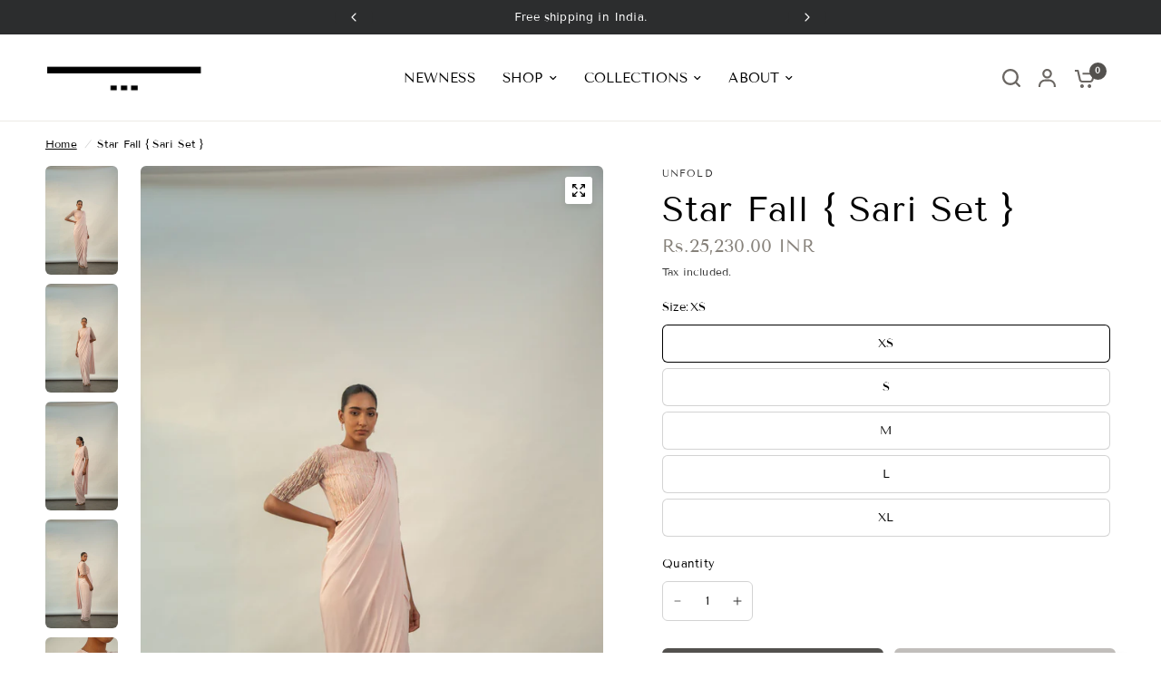

--- FILE ---
content_type: text/javascript
request_url: https://cdn.shopify.com/s/files/1/0033/3538/9233/files/19may2020_free.js?v=1589797624&shop=shop-bhaavya.myshopify.com
body_size: 18367
content:
window.wwhatsappJs=window.wwhatsappJs||{},wwhatsappJs.WhatsApp=function(){var d={id:"whatsapp",shop:null,settings:{},block:{},emojis:{frequently:[["thumbs_up","&#128077;"],["-1","&#128078;"],["sob","&#128557;"],["confused","&#128533;"],["neutral_face","&#128528;"],["blush","&#128522;"],["heart_eyes","&#128525;"]],people:[["smile","&#128516;"],["smiley","&#128515;"],["grinning","&#128512;"],["blush","&#128522;"],["wink","&#128521;"],["heart_eyes","&#128525;"],["kissing_heart","&#128536;"],["kissing_closed_eyes","&#128538;"],["kissing","&#128535;"],["kissing_smiling_eyes","&#128537;"],["stuck_out_tongue_winking_eye","&#128540;"],["stuck_out_tongue_closed_eyes","&#128541;"],["stuck_out_tongue","&#128539;"],["flushed","&#128563;"],["grin","&#128513;"],["pensive","&#128532;"],["relieved","&#128524;"],["unamused","&#128530;"],["disappointed","&#128542;"],["persevere","&#128547;"],["cry","&#128546;"],["joy","&#128514;"],["sob","&#128557;"],["sleepy","&#128554;"],["disappointed_relieved","&#128549;"],["cold_sweat","&#128560;"],["sweat_smile","&#128517;"],["sweat","&#128531;"],["weary","&#128553;"],["tired_face","&#128555;"],["fearful","&#128552;"],["scream","&#128561;"],["angry","&#128544;"],["rage","&#128545;"],["triumph","&#128548;"],["confounded","&#128534;"],["laughing","&#128518;"],["yum","&#128523;"],["mask","&#128567;"],["face_with_sunglasses","&#128526;"],["sleeping","&#128564;"],["dizzy_face","&#128565;"],["astonished","&#128562;"],["worried","&#128543;"],["frowning","&#128550;"],["anguished","&#128551;"],["imp","&#128127;"],["open_mouth","&#128558;"],["grimacing","&#128556;"],["neutral_face","&#128528;"],["confused","&#128533;"],["hushed","&#128559;"],["smirk","&#128527;"],["expressionless","&#128529;"],["slightly_frowning_face","&#128577;"],["face_with_rolling_eyes","&#128580;"],["thinking_face","&#129300;"],["zipper-mouth_face","&#129296;"],["face_with_thermometer","&#129298;"],["face_with_head-bandage","&#129301;"],["slightly_smiling_face","&#128578;"],["upside-down_face","&#128579;"],["money-mouth_face","&#129297;"],["hugging_face","&#129303;"],["nerd_face","&#129299;"],["man_with_gua_pi_mao","&#128114;"],["man_with_turban","&#128115;"],["cop","&#128110;"],["construction_worker","&#128119;"],["guardsman","&#128130;"],["detective","&#128373;"],["baby","&#128118;"],["boy","&#128102;"],["girl","&#128103;"],["man","&#128104;"],["woman","&#128105;"],["older_man","&#128116;"],["older_woman","&#128117;"],["person_with_blond_hair","&#128113;"],["angel","&#128124;"],["princess","&#128120;"],["smiley_cat","&#128570;"],["smile_cat","&#128568;"],["heart_eyes_cat","&#128571;"],["kissing_cat","&#128573;"],["smirk_cat","&#128572;"],["scream_cat","&#128576;"],["crying_cat_face","&#128575;"],["joy_cat","&#128569;"],["pouting_cat","&#128574;"],["japanese_ogre","&#128121;"],["japanese_goblin","&#128122;"],["see_no_evil","&#128584;"],["hear_no_evil","&#128585;"],["speak_no_evil","&#128586;"],["skull","&#128128;"],["alien","&#128125;"],["hankey","&#128169;"],["fire","&#128293;"],["sparkles","&#10024;"],["star2","&#127775;"],["dizzy","&#128171;"],["boom","&#128165;"],["anger","&#128162;"],["sweat_drops","&#128166;"],["droplet","&#128167;"],["zzz","&#128164;"],["dash","&#128168;"],["ear","&#128066;"],["eyes","&#128064;"],["nose","&#128067;"],["tongue","&#128069;"],["lips","&#128068;"],["thumbs_up","&#128077;"],["-1","&#128078;"],["ok_hand","&#128076;"],["facepunch","&#128074;"],["fist","&#9994;"],["wave","&#128075;"],["hand","&#9995;"],["open_hands","&#128080;"],["point_up_2","&#128070;"],["point_down","&#128071;"],["point_right","&#128073;"],["point_left","&#128072;"],["sign_of_the_horns","&#129304;"],["raised_hand_with_fingers_splayed","&#128400;"],["vulcan_salute","&#128406;"],["middle_finger","&#128405;"],["raised_hands","&#128588;"],["pray","&#128591;"],["clap","&#128079;"],["muscle","&#128170;"],["walking","&#128694;"],["runner","&#127939;"],["person_lifting_weights","&#127947;"],["person_golfing","&#127948;"],["dancer","&#128131;"],["couple","&#128107;"],["family","&#128106;"],["couplekiss","&#128143;"],["couple_with_heart","&#128145;"],["dancers","&#128111;"],["ok_woman","&#128582;"],["no_good","&#128581;"],["information_desk_person","&#128129;"],["raising_hand","&#128587;"],["massage","&#128134;"],["haircut","&#128135;"],["nail_care","&#128133;"],["bride_with_veil","&#128112;"],["person_with_pouting_face","&#128590;"],["person_frowning","&#128589;"],["bow","&#128583;"],["tophat","&#127913;"],["crown","&#128081;"],["womans_hat","&#128082;"],["athletic_shoe","&#128095;"],["mans_shoe","&#128094;"],["sandal","&#128097;"],["high_heel","&#128096;"],["boot","&#128098;"],["shirt","&#128085;"],["necktie","&#128084;"],["womans_clothes","&#128090;"],["dress","&#128087;"],["running_shirt_with_sash","&#127933;"],["jeans","&#128086;"],["kimono","&#128088;"],["bikini","&#128089;"],["briefcase","&#128188;"],["handbag","&#128092;"],["pouch","&#128093;"],["purse","&#128091;"],["eyeglasses","&#128083;"],["ribbon","&#127872;"],["closed_umbrella","&#127746;"],["lipstick","&#128132;"],["yellow_heart","&#128155;"],["blue_heart","&#128153;"],["purple_heart","&#128156;"],["green_heart","&#128154;"],["broken_heart","&#128148;"],["heartpulse","&#128151;"],["heartbeat","&#128147;"],["two_hearts","&#128149;"],["sparkling_heart","&#128150;"],["revolving_hearts","&#128158;"],["cupid","&#128152;"],["love_letter","&#128140;"],["kiss","&#128139;"],["ring","&#128141;"],["gem","&#128142;"],["bust_in_silhouette","&#128100;"],["speech_balloon","&#128172;"],["footprints","&#128099;"],["robot_face","&#129302;"],["eye","&#128065;"],["speaking_head","&#128483;"],["sunglasses","&#128374;"]],nature:[["dog","&#128054;"],["wolf","&#128058;"],["cat","&#128049;"],["mouse","&#128045;"],["hamster","&#128057;"],["rabbit","&#128048;"],["frog","&#128056;"],["tiger","&#128047;"],["koala","&#128040;"],["bear","&#128059;"],["pig","&#128055;"],["pig_nose","&#128061;"],["cow","&#128046;"],["boar","&#128023;"],["monkey_face","&#128053;"],["monkey","&#128018;"],["horse","&#128052;"],["sheep","&#128017;"],["elephant","&#128024;"],["panda_face","&#128060;"],["penguin","&#128039;"],["bird","&#128038;"],["baby_chick","&#128036;"],["hatched_chick","&#128037;"],["hatching_chick","&#128035;"],["chicken","&#128020;"],["snake","&#128013;"],["turtle","&#128034;"],["bug","&#128027;"],["bee","&#128029;"],["ant","&#128028;"],["beetle","&#128030;"],["snail","&#128012;"],["lion_face","&#129409;"],["unicorn_face","&#129412;"],["spider","&#128375;"],["spider_web","&#128376;"],["scorpion","&#129410;"],["crab","&#129408;"],["turkey","&#129411;"],["dove","&#128330;"],["chipmunk","&#128063;"],["octopus","&#128025;"],["shell","&#128026;"],["tropical_fish","&#128032;"],["fish","&#128031;"],["dolphin","&#128044;"],["whale","&#128051;"],["racehorse","&#128014;"],["dragon_face","&#128050;"],["blowfish","&#128033;"],["camel","&#128043;"],["poodle","&#128041;"],["feet","&#128062;"],["bouquet","&#128144;"],["cherry_blossom","&#127800;"],["tulip","&#127799;"],["four_leaf_clover","&#127808;"],["rose","&#127801;"],["sunflower","&#127803;"],["hibiscus","&#127802;"],["maple_leaf","&#127809;"],["leaves","&#127811;"],["fallen_leaf","&#127810;"],["herb","&#127807;"],["ear_of_rice","&#127806;"],["mushroom","&#127812;"],["cactus","&#127797;"],["palm_tree","&#127796;"],["chestnut","&#127792;"],["seedling","&#127793;"],["blossom","&#127804;"],["new_moon","&#127761;"],["first_quarter_moon","&#127763;"],["moon","&#127764;"],["full_moon","&#127765;"],["first_quarter_moon_with_face","&#127771;"],["crescent_moon","&#127769;"],["earth_asia","&#127759;"],["volcano","&#127755;"],["milky_way","&#127756;"],["stars","&#127776;"],["partly_sunny","&#9925;"],["snowman","&#9924;"],["cyclone","&#127744;"],["foggy","&#127745;"],["rainbow","&#127752;"],["ocean","&#127754;"],["sun_behind_small_cloud","&#127780;"],["sun_behind_large_cloud","&#127781;"],["sun_behind_rain_cloud","&#127782;"],["cloud_with_rain","&#127783;"],["cloud_with_lightning","&#127785;"],["cloud_with_snow","&#127784;"],["wind_face","&#127788;"],["tornado","&#127786;"],["fog","&#127787;"]],objects:[["bamboo","&#127885;"],["gift_heart","&#128157;"],["dolls","&#127886;"],["school_satchel","&#127890;"],["mortar_board","&#127891;"],["flags","&#127887;"],["fireworks","&#127878;"],["sparkler","&#127879;"],["wind_chime","&#127888;"],["rice_scene","&#127889;"],["jack_o_lantern","&#127875;"],["ghost","&#128123;"],["santa","&#127877;"],["christmas_tree","&#127876;"],["gift","&#127873;"],["tanabata_tree","&#127883;"],["tada","&#127881;"],["confetti_ball","&#127882;"],["balloon","&#127880;"],["crossed_flags","&#127884;"],["crystal_ball","&#128302;"],["movie_camera","&#127909;"],["camera","&#128247;"],["video_camera","&#128249;"],["vhs","&#128252;"],["cd","&#128191;"],["dvd","&#128192;"],["minidisc","&#128189;"],["floppy_disk","&#128190;"],["computer","&#128187;"],["iphone","&#128241;"],["telephone_receiver","&#128222;"],["pager","&#128223;"],["fax","&#128224;"],["satellite_antenna","&#128225;"],["tv","&#128250;"],["radio","&#128251;"],["loud_sound","&#128266;"],["bell","&#128276;"],["loudspeaker","&#128226;"],["mega","&#128227;"],["hourglass_flowing_sand","&#9203;"],["hourglass","&#8987;"],["alarm_clock","&#9200;"],["watch","&#8986;"],["unlock","&#128275;"],["lock","&#128274;"],["lock_with_ink_pen","&#128271;"],["closed_lock_with_key","&#128272;"],["key","&#128273;"],["mag_right","&#128270;"],["bulb","&#128161;"],["flashlight","&#128294;"],["electric_plug","&#128268;"],["battery","&#128267;"],["mag","&#128269;"],["bath","&#128704;"],["toilet","&#128701;"],["wrench","&#128295;"],["nut_and_bolt","&#128297;"],["hammer","&#128296;"],["door","&#128682;"],["smoking","&#128684;"],["bomb","&#128163;"],["gun","&#128299;"],["hocho","&#128298;"],["pill","&#128138;"],["syringe","&#128137;"],["moneybag","&#128176;"],["yen","&#128180;"],["dollar","&#128181;"],["credit_card","&#128179;"],["money_with_wings","&#128184;"],["calling","&#128242;"],["e-mail","&#128231;"],["inbox_tray","&#128229;"],["outbox_tray","&#128228;"],["envelope_with_arrow","&#128233;"],["incoming_envelope","&#128232;"],["mailbox","&#128235;"],["mailbox_closed","&#128234;"],["postbox","&#128238;"],["package","&#128230;"],["memo","&#128221;"],["page_facing_up","&#128196;"],["page_with_curl","&#128195;"],["bookmark_tabs","&#128209;"],["bar_chart","&#128202;"],["chart_with_upwards_trend","&#128200;"],["chart_with_downwards_trend","&#128201;"],["scroll","&#128220;"],["clipboard","&#128203;"],["date","&#128197;"],["calendar","&#128198;"],["card_index","&#128199;"],["file_folder","&#128193;"],["open_file_folder","&#128194;"],["pushpin","&#128204;"],["paperclip","&#128206;"],["straight_ruler","&#128207;"],["triangular_ruler","&#128208;"],["closed_book","&#128213;"],["green_book","&#128215;"],["blue_book","&#128216;"],["orange_book","&#128217;"],["notebook","&#128211;"],["notebook_with_decorative_cover","&#128212;"],["ledger","&#128210;"],["books","&#128218;"],["book","&#128214;"],["bookmark","&#128278;"],["name_badge","&#128219;"],["newspaper","&#128240;"],["art","&#127912;"],["clapper","&#127916;"],["microphone","&#127908;"],["headphones","&#127911;"],["musical_score","&#127932;"],["musical_note","&#127925;"],["notes","&#127926;"],["musical_keyboard","&#127929;"],["violin","&#127931;"],["trumpet","&#127930;"],["saxophone","&#127927;"],["guitar","&#127928;"],["space_invader","&#128126;"],["video_game","&#127918;"],["black_joker","&#127183;"],["flower_playing_cards","&#127924;"],["mahjong","&#126980;"],["game_die","&#127922;"],["dart","&#127919;"],["football","&#127944;"],["basketball","&#127936;"],["soccer","&#9917;"],["baseball","&#9918;"],["tennis","&#127934;"],["8ball","&#127921;"],["bowling","&#127923;"],["golf","&#9971;"],["checkered_flag","&#127937;"],["trophy","&#127942;"],["ski","&#127935;"],["snowboarder","&#127938;"],["swimmer","&#127946;"],["surfer","&#127940;"],["fishing_pole_and_fish","&#127907;"],["tea","&#127861;"],["sake","&#127862;"],["beer","&#127866;"],["beers","&#127867;"],["cocktail","&#127864;"],["tropical_drink","&#127865;"],["wine_glass","&#127863;"],["fork_and_knife","&#127860;"],["pizza","&#127829;"],["hamburger","&#127828;"],["fries","&#127839;"],["poultry_leg","&#127831;"],["meat_on_bone","&#127830;"],["spaghetti","&#127837;"],["curry","&#127835;"],["fried_shrimp","&#127844;"],["bento","&#127857;"],["sushi","&#127843;"],["fish_cake","&#127845;"],["rice_ball","&#127833;"],["rice_cracker","&#127832;"],["rice","&#127834;"],["ramen","&#127836;"],["stew","&#127858;"],["oden","&#127842;"],["dango","&#127841;"],["egg","&#127859;"],["bread","&#127838;"],["doughnut","&#127849;"],["custard","&#127854;"],["icecream","&#127846;"],["ice_cream","&#127848;"],["shaved_ice","&#127847;"],["birthday","&#127874;"],["cake","&#127856;"],["cookie","&#127850;"],["chocolate_bar","&#127851;"],["candy","&#127852;"],["lollipop","&#127853;"],["honey_pot","&#127855;"],["apple","&#127822;"],["green_apple","&#127823;"],["tangerine","&#127818;"],["cherries","&#127826;"],["grapes","&#127815;"],["watermelon","&#127817;"],["strawberry","&#127827;"],["peach","&#127825;"],["melon","&#127816;"],["banana","&#127820;"],["pineapple","&#127821;"],["sweet_potato","&#127840;"],["eggplant","&#127814;"],["tomato","&#127813;"],["corn","&#127805;"],["hot_pepper","&#127798;"],["cheese_wedge","&#129472;"],["hot_dog","&#127789;"],["taco","&#127790;"],["burrito","&#127791;"],["popcorn","&#127871;"],["bottle_with_popping_cork","&#127870;"],["fork_and_knife_with_plate","&#127869;"],["volleyball","&#127952;"],["ping_pong","&#127955;"],["badminton","&#127992;"],["ice_hockey","&#127954;"],["field_hockey","&#127953;"],["cricket_game","&#127951;"],["bow_and_arrow","&#127993;"],["sports_medal","&#127941;"],["military_medal","&#127894;"],["rosette","&#127989;"],["reminder_ribbon","&#127895;"],["admission_tickets","&#127903;"],["desktop_computer","&#128421;"],["printer","&#128424;"],["computer_mouse","&#128433;"],["trackball","&#128434;"],["joystick","&#128377;"],["clamp","&#128476;"],["camera_with_flash","&#128248;"],["film_projector","&#128253;"],["film_frames","&#127902;"],["studio_microphone","&#127897;"],["level_slider","&#127898;"],["control_knobs","&#127899;"],["candle","&#128367;"],["wastebasket","&#128465;"],["oil_drum","&#128738;"],["hammer_and_wrench","&#128736;"],["dagger","&#128481;"],["shield","&#128737;"],["amphora","&#127994;"],["prayer_beads","&#128255;"],["hole","&#128371;"],["thermometer","&#127777;"],["bellhop_bell","&#128718;"],["old_key","&#128477;"],["couch_and_lamp","&#128715;"],["bed","&#128719;"],["person_in_bed","&#128716;"],["framed_picture","&#128444;"],["shopping_bags","&#128717;"],["label","&#127991;"],["spiral_notepad","&#128466;"],["spiral_calendar","&#128467;"],["card_file_box","&#128451;"],["ballot_box_with_ballot","&#128499;"],["file_cabinet","&#128452;"],["card_index_dividers","&#128450;"],["rolled-up_newspaper","&#128478;"],["linked_paperclips","&#128391;"],["pen","&#128394;"],["fountain_pen","&#128395;"],["paintbrush","&#128396;"],["crayon","&#128397;"]],places:[["house","&#127968;"],["house_with_garden","&#127969;"],["school","&#127979;"],["office","&#127970;"],["post_office","&#127971;"],["hospital","&#127973;"],["bank","&#127974;"],["convenience_store","&#127978;"],["love_hotel","&#127977;"],["hotel","&#127976;"],["wedding","&#128146;"],["church","&#9962;"],["department_store","&#127980;"],["city_sunrise","&#127751;"],["city_sunset","&#127750;"],["japanese_castle","&#127983;"],["european_castle","&#127984;"],["tent","&#9978;"],["factory","&#127981;"],["tokyo_tower","&#128508;"],["japan","&#128510;"],["mount_fuji","&#128507;"],["sunrise_over_mountains","&#127748;"],["sunrise","&#127749;"],["night_with_stars","&#127747;"],["statue_of_liberty","&#128509;"],["bridge_at_night","&#127753;"],["carousel_horse","&#127904;"],["ferris_wheel","&#127905;"],["fountain","&#9970;"],["roller_coaster","&#127906;"],["ship","&#128674;"],["boat","&#9973;"],["speedboat","&#128676;"],["rocket","&#128640;"],["seat","&#128186;"],["station","&#128649;"],["bullettrain_side","&#128644;"],["bullettrain_front","&#128645;"],["metro","&#128647;"],["railway_car","&#128643;"],["bus","&#128652;"],["blue_car","&#128665;"],["car","&#128663;"],["taxi","&#128661;"],["truck","&#128666;"],["rotating_light","&#128680;"],["police_car","&#128659;"],["fire_engine","&#128658;"],["ambulance","&#128657;"],["bike","&#128690;"],["barber","&#128136;"],["busstop","&#128655;"],["ticket","&#127915;"],["traffic_light","&#128677;"],["construction","&#128679;"],["beginner","&#128304;"],["fuelpump","&#9981;"],["izakaya_lantern","&#127982;"],["slot_machine","&#127920;"],["moyai","&#128511;"],["circus_tent","&#127914;"],["performing_arts","&#127917;"],["round_pushpin","&#128205;"],["triangular_flag_on_post","&#128681;"],["racing_car","&#127950;"],["motorcycle","&#127949;"],["small_airplane","&#128745;"],["airplane_departure","&#128747;"],["airplane_arrival","&#128748;"],["satellite","&#128752;"],["motor_boat","&#128741;"],["passenger_ship","&#128755;"],["world_map","&#128506;"],["stadium","&#127967;"],["beach_with_umbrella","&#127958;"],["desert_island","&#127965;"],["snow-capped_mountain","&#127956;"],["desert","&#127964;"],["camping","&#127957;"],["railway_track","&#128740;"],["motorway","&#128739;"],["building_construction","&#127959;"],["houses","&#127960;"],["derelict_house","&#127962;"],["classical_building","&#127963;"],["mosque","&#128332;"],["synagogue","&#128333;"],["kaaba","&#128331;"],["national_park","&#127966;"],["cityscape","&#127961;"]],symbols:[["keycap_ten","&#128287;"],["1234","&#128290;"],["symbols","&#128291;"],["capital_abcd","&#128288;"],["abcd","&#128289;"],["abc","&#128292;"],["arrow_up_small","&#128316;"],["arrow_down_small","&#128317;"],["rewind","&#9194;"],["fast_forward","&#9193;"],["arrow_double_up","&#9195;"],["arrow_double_down","&#9196;"],["pause_button","&#9208;"],["stop_button","&#9209;"],["record_button","&#9210;"],["ok","&#127383;"],["new","&#127381;"],["up","&#127385;"],["cool","&#127378;"],["free","&#127379;"],["ng","&#127382;"],["signal_strength","&#128246;"],["cinema","&#127910;"],["koko","&#127489;"],["u6307","&#127535;"],["u7a7a","&#127539;"],["u6e80","&#127541;"],["u5408","&#127540;"],["u7981","&#127538;"],["ideograph_advantage","&#127568;"],["u5272","&#127545;"],["u55b6","&#127546;"],["u6709","&#127542;"],["u7121","&#127514;"],["restroom","&#128699;"],["mens","&#128697;"],["womens","&#128698;"],["baby_symbol","&#128700;"],["wc","&#128702;"],["no_smoking","&#128685;"],["u7533","&#127544;"],["accept","&#127569;"],["cl","&#127377;"],["sos","&#127384;"],["id","&#127380;"],["no_entry_sign","&#128683;"],["underage","&#128286;"],["no_entry","&#9940;"],["negative_squared_cross_mark","&#10062;"],["white_check_mark","&#9989;"],["heart_decoration","&#128159;"],["vs","&#127386;"],["vibration_mode","&#128243;"],["mobile_phone_off","&#128244;"],["ab","&#127374;"],["diamond_shape_with_a_dot_inside","&#128160;"],["ophiuchus","&#9934;"],["six_pointed_star","&#128303;"],["atm","&#127975;"],["chart","&#128185;"],["heavy_dollar_sign","&#128178;"],["currency_exchange","&#128177;"],["x","&#10060;"],["exclamation","&#10071;"],["question","&#10067;"],["grey_exclamation","&#10069;"],["grey_question","&#10068;"],["o","&#11093;"],["top","&#128285;"],["end","&#128282;"],["back","&#128281;"],["on","&#128283;"],["soon","&#128284;"],["arrows_clockwise","&#128259;"],["clock12","&#128347;"],["clock1","&#128336;"],["clock2","&#128337;"],["clock3","&#128338;"],["clock4","&#128339;"],["clock5","&#128340;"],["clock6","&#128341;"],["clock7","&#128342;"],["clock8","&#128343;"],["clock9","&#128344;"],["clock10","&#128345;"],["clock11","&#128346;"],["heavy_plus_sign","&#10133;"],["heavy_minus_sign","&#10134;"],["heavy_division_sign","&#10135;"],["white_flower","&#128174;"],["100","&#128175;"],["radio_button","&#128280;"],["link","&#128279;"],["curly_loop","&#10160;"],["trident","&#128305;"],["small_red_triangle","&#128314;"],["black_square_button","&#128306;"],["white_square_button","&#128307;"],["red_circle","&#128308;"],["large_blue_circle","&#128309;"],["small_red_triangle_down","&#128315;"],["white_large_square","&#11036;"],["black_large_square","&#11035;"],["large_orange_diamond","&#128310;"],["large_blue_diamond","&#128311;"],["small_orange_diamond","&#128312;"],["small_blue_diamond","&#128313;"],["om","&#128329;"],["menorah","&#128334;"],["place_of_worship","&#128720;"],["left_speech_bubble","&#128488;"],["right_anger_bubble","&#128495;"],["white_flag","&#127987;"],["black_flag","&#127988;"]]},patterns:{0:["#047c8d","#2ff289","#ffffff","#020610"],1:["#401dba","#825bf0","#ffffff","#401dba"],2:["#ff4e6f","#fb9168","#ffffff","#ff4e6f"],3:["#ace0f9","#fff1eb","#2f5680","#82b2c9"],4:["#29323c","#485563","#ffffff","#29323c"],5:["#4facfe","#00f2fe","#ffffff","#4facfe"],6:["#7c3ab7","#ff9aad","#ffffff","#7c3ab7"],7:["#a18cd1","#fbc2eb","#42265a","#9d4eec"],8:["#ff9a9e","#fad0c4","#843437","#ff74b7"],9:["#ff5858","#f09819","#ffffff","#ff5858"],10:["#fa709a","#febb40","#ffffff","#fa709a"],11:["#fda085","#f6d365","#784438","#ff9a4a"],12:["#daa475","#ffe0b9","#6b4b29","#daa475"],13:["#8a716d","#e8b794","#ffffff","#8a716d"],14:["#abecd6","#fbed96","#387861","#b1c71d"],15:["#3aa560","#b7e66c","#ffffff","#3aa560"],16:["#00c9ff","#92fe9d","#173e2b","#00c9ff"],17:["#13547a","#80d0c7","#ffffff","#13547a"],18:["#dfe9f3","#ffffff","#38425d","#9fbedd"],19:["#e9defa","#fbfcdb","#7d59a3","#e9defa"],20:["#accbee","#e7f0fd","#485195","#999bb4"],21:["#93a5cf","#e4efe9","#344973","#93a5cf"],22:["#09203f","#537895","#ffffff","#09203f"],23:["#000000","#434343","#ffffff","#000000"],24:["#0a0e88","#00b1ce","#ffffff","#020610"],25:["#19025c","#6e28bf","#ffffff","#020610"],26:["#31003e","#c3286e","#ffffff","#020610"],27:["#98033a","#f74f28","#ffffff","#020610"],28:["#2a27da","#00ccff","#ffffff","#004dff"],29:["#1ebea5","#01E677","#ffffff","#020610"]},cssUrl:"https://cdn.shopify.com/s/files/1/0033/3538/9233/files/pwhatsapp4.scss_a12b19d2-931a-48cf-b9c5-76a5bae7f049.css?v=1589656033"};function u(){return/Android|webOS|iPhone|iPad|iPod|BlackBerry|IEMobile|Opera Mini/i.test(navigator.userAgent)}function t(e2,a2){(e2=String(e2).replace(/[^0-9a-f]/gi,"")).length<6&&(e2=e2[0]+e2[0]+e2[1]+e2[1]+e2[2]+e2[2]),a2=a2||0;var t2,n2,r2="#";for(n2=0;n2<3;n2++)t2=parseInt(e2.substr(2*n2,2),16),r2+=("00"+(t2=Math.round(Math.min(Math.max(0,t2+t2*a2),255)).toString(16))).substr(t2.length);return r2}function r(e2,a2){var t2=new XMLHttpRequest;t2.open("GET",e2),t2.responseType="text",t2.setRequestHeader("X-Requested-With","XMLHttpRequest"),a2&&(t2.onload=function(){t2.readyState==4&&t2.status==200?a2(null,t2.responseText):a2(t2.status,t2.responseText)}),t2.send()}function e(){return new Promise(function(n2,e2){r("/search?q="+d.id+"&view=pwhatsapp&cache=false",function(e3,a2){var t2=!1;e3==null&&(a2=function(e4){e4=e4.replace(/<!-[\S\s]*?-->/gm,"");try{return JSON.parse(e4)}catch(e5){return!1}}(a2))&&(d.shop=a2.metafields.shop,d.settings=a2.metafields.settings,d.settings.charge==0&&(d.settings.block_order=d.settings.block_order.slice(0,1)),t2=!0),n2(t2)})})}function _(){return d.settings.charge==0?'<div class="rawa-branding"><svg viewBox="0 0 512 512"><linearGradient id="branding-gradient" gradientTransform="rotate(25)"><stop offset="0%"></stop><stop offset="100%"></stop></linearGradient><path fill="url(#branding-gradient)" d="M376.5,51c-61.654,0-101.78,30.666-120.5,49.342C237.28,81.666,197.154,51,135.5,51C56.541,51,0,115.444,0,192.667    c0,45.362,20.417,92.318,59.043,135.791c42.54,47.877,106.673,91.998,190.619,131.137c4.016,1.873,8.659,1.874,12.677,0    c83.946-39.139,148.079-83.26,190.619-131.137C491.583,284.984,512,238.029,512,192.667C512,115.483,455.491,51,376.5,51z     M298.873,270.121l-15.892,55.62c-2.275,7.962-10.575,12.579-18.544,10.302c-7.965-2.276-12.578-10.578-10.302-18.544L264.563,281    H227.55c-9.967,0-17.155-9.557-14.423-19.121l15.892-55.62c2.276-7.965,10.577-12.577,18.544-10.302    c7.965,2.276,12.578,10.578,10.302,18.544L247.437,251h37.013C294.417,251,301.605,260.557,298.873,270.121z"></path></svg><span>by <a href="https://apps.shopify.com/partners/ai-first" target="_blank">Pushdaddy</a></span></div>':""}function o(){setTimeout(function(){$("#rawa-button").click()},d.settings.style.customized.auto_start);var e2='<%= widget_share_label %><div class="rawa-button"><%= widget_whatsapp_icon %></div>';return e2=e2.replace(/<%= widget_share_label %>/g,d.settings.share.texts.button.length?'<div class="rawa-share-label"><span>'+d.settings.share.texts.button+"</span></div>":"").replace(/<%= widget_whatsapp_icon %>/g,'<svg class="svg-whatsapp" viewBox="0 0 448 512"><path d="M380.9 97.1C339 55.1 283.2 32 223.9 32c-122.4 0-222 99.6-222 222 0 39.1 10.2 77.3 29.6 111L0 480l117.7-30.9c32.4 17.7 68.9 27 106.1 27h.1c122.3 0 224.1-99.6 224.1-222 0-59.3-25.2-115-67.1-157zm-157 341.6c-33.2 0-65.7-8.9-94-25.7l-6.7-4-69.8 18.3L72 359.2l-4.4-7c-18.5-29.4-28.2-63.3-28.2-98.2 0-101.7 82.8-184.5 184.6-184.5 49.3 0 95.6 19.2 130.4 54.1 34.8 34.9 56.2 81.2 56.1 130.5 0 101.8-84.9 184.6-186.6 184.6zm101.2-138.2c-5.5-2.8-32.8-16.2-37.9-18-5.1-1.9-8.8-2.8-12.5 2.8-3.7 5.6-14.3 18-17.6 21.8-3.2 3.7-6.5 4.2-12 1.4-32.6-16.3-54-29.1-75.5-66-5.7-9.8 5.7-9.1 16.3-30.3 1.8-3.7.9-6.9-.5-9.7-1.4-2.8-12.5-30.1-17.1-41.2-4.5-10.8-9.1-9.3-12.5-9.5-3.2-.2-6.9-.2-10.6-.2-3.7 0-9.7 1.4-14.8 6.9-5.1 5.6-19.4 19-19.4 46.3 0 27.3 19.9 53.7 22.6 57.4 2.8 3.7 39.1 59.7 94.8 83.8 35.2 15.2 49 16.5 66.6 13.9 10.7-1.6 32.8-13.4 37.4-26.4 4.6-13 4.6-24.1 3.2-26.4-1.3-2.5-5-3.9-10.5-6.6z"></path></svg>')}function g(){if(d.settings.style.customized.icon_width<=70){var final_heighttt=d.settings.style.customized.icon_width,svg_imgggg_width_height=d.settings.style.customized.icon_width*.6,svg_imgggg_marginn=d.settings.style.customized.icon_width*.3,leeftt_marginnn="50";if(d.settings.desktop.position!="left")var lable_marginnn=d.settings.style.customized.icon_width/4,left_right_secondary="left",left_right_secondary_first="right",lable_rightt_marginnn_secon="left: 100%;",left_right_secondary_first2="left";else var lable_marginnn=d.settings.style.customized.icon_width/4,left_right_secondary="right",left_right_secondary_first="left",lable_rightt_marginnn_secon="right: 100%;",left_right_secondary_first2="right";var lable_rightt_marginnn=";",lable_paddinggg1=d.settings.style.customized.icon_width/6,lable_paddinggg2=d.settings.style.customized.icon_width/4,lable_bgroundcolor=";",lable_bgroundcolor2="background-color: "+d.settings.style.customized.secondary_button_bgcolor+";color: "+d.settings.style.customized.secondary_button_tcolor+";box-shadow:none;"}else if(d.settings.style.customized.icon_width<=130){if(d.settings.style.customized.compact_normal=="0")var final_heighttt=d.settings.style.customized.icon_width/3;else if(d.settings.style.customized.compact_normal=="1")var final_heighttt=d.settings.style.customized.icon_width/3-5;else if(d.settings.style.customized.compact_normal=="2")var final_heighttt=d.settings.style.customized.icon_width/3-10;else var final_heighttt=d.settings.style.customized.icon_width/3;var svg_imgggg_width_height=d.settings.style.customized.icon_width*.2,svg_imgggg_marginn=d.settings.style.customized.icon_width*.1,leeftt_marginnn=d.settings.style.customized.icon_position;if(d.settings.desktop.position!="left")var lable_rightt_marginnn="right: unset;",left_right_secondary="left",left_right_secondary_first="right",lable_rightt_marginnn_secon="left: unset;",left_right_secondary_first2="left";else var lable_rightt_marginnn="left: unset;",left_right_secondary="right",left_right_secondary_first="left",lable_rightt_marginnn_secon="left: unset;",left_right_secondary_first2="right";var lable_paddinggg1="4",lable_paddinggg2="4",lable_bgroundcolor="background-color: transparent;color: "+d.settings.style.customized.color+";box-shadow:none;",lable_bgroundcolor2="background-color: "+d.settings.style.customized.secondary_button_bgcolor+";color: "+d.settings.style.customized.secondary_button_tcolor+";box-shadow:none;",lable_marginnn=d.settings.style.customized.icon_width*.3-5}else{if(d.settings.style.customized.compact_normal=="0")var final_heighttt=45;else if(d.settings.style.customized.compact_normal=="1")var final_heighttt=35;else if(d.settings.style.customized.compact_normal=="2")var final_heighttt=30;else var final_heighttt=d.settings.style.customized.icon_width/3;var svg_imgggg_width_height="26",svg_imgggg_marginn="13",leeftt_marginnn=d.settings.style.customized.icon_position;if(d.settings.desktop.position!="left")var lable_rightt_marginnn="right: unset;",left_right_secondary="left",lable_rightt_marginnn_secon="left: unset;",left_right_secondary_first="right",left_right_secondary_first2="left";else var lable_rightt_marginnn="left: unset;",left_right_secondary="right",lable_rightt_marginnn_secon="left: unset;",left_right_secondary_first="left",left_right_secondary_first2="right";var lable_paddinggg1="4",lable_paddinggg2="4",lable_bgroundcolor="background-color: transparent;color: "+d.settings.style.customized.color+";box-shadow:none;",lable_bgroundcolor2="background-color: "+d.settings.style.customized.secondary_button_bgcolor+";color: "+d.settings.style.customized.secondary_button_tcolor+";box-shadow:none;",lable_marginnn="34"}if(d.settings.style.customized.secondary_text.length=="0")var display_yn333="display:none;";else var display_yn333="display:inline;";if(d.settings.style.customized.secondary_button=="0")var secondary_btnn="";else{if(d.settings.style.customized.secondary_button=="1")var svgpathh='<path d="M256.55 8C116.52 8 8 110.34 8 248.57c0 72.3 29.71 134.78 78.07 177.94 8.35 7.51 6.63 11.86 8.05 58.23A19.92 19.92 0 0 0 122 502.31c52.91-23.3 53.59-25.14 62.56-22.7C337.85 521.8 504 423.7 504 248.57 504 110.34 396.59 8 256.55 8zm149.24 185.13l-73 115.57a37.37 37.37 0 0 1-53.91 9.93l-58.08-43.47a15 15 0 0 0-18 0l-78.37 59.44c-10.46 7.93-24.16-4.6-17.11-15.67l73-115.57a37.36 37.36 0 0 1 53.91-9.93l58.06 43.46a15 15 0 0 0 18 0l78.41-59.38c10.44-7.98 24.14 4.54 17.09 15.62z"></path>';else if(d.settings.style.customized.secondary_button=="2")var svgpathh='<linearGradient id="SVGID_1_" gradientUnits="userSpaceOnUse" x1="-46.0041" y1="634.1208" x2="-32.9334" y2="647.1917" gradientTransform="matrix(32 0 0 -32 1519 20757)"><stop  offset="0" style="stop-color:#FFC107"/><stop  offset="0.507" style="stop-color:#F44336"/><stop  offset="0.99" style="stop-color:#9C27B0"/></linearGradient><path style="fill:url(#SVGID_1_);" d="M352,0H160C71.648,0,0,71.648,0,160v192c0,88.352,71.648,160,160,160h192 c88.352,0,160-71.648,160-160V160C512,71.648,440.352,0,352,0z M464,352c0,61.76-50.24,112-112,112H160c-61.76,0-112-50.24-112-112 V160C48,98.24,98.24,48,160,48h192c61.76,0,112,50.24,112,112V352z"/><linearGradient id="SVGID_2_" gradientUnits="userSpaceOnUse" x1="-42.2971" y1="637.8279" x2="-36.6404" y2="643.4846" gradientTransform="matrix(32 0 0 -32 1519 20757)"><stop  offset="0" style="stop-color:#FFC107"/><stop  offset="0.507" style="stop-color:#F44336"/><stop  offset="0.99" style="stop-color:#9C27B0"/></linearGradient><path style="fill:url(#SVGID_2_);" d="M256,128c-70.688,0-128,57.312-128,128s57.312,128,128,128s128-57.312,128-128	S326.688,128,256,128z M256,336c-44.096,0-80-35.904-80-80c0-44.128,35.904-80,80-80s80,35.872,80,80 C336,300.096,300.096,336,256,336z"/><linearGradient id="SVGID_3_" gradientUnits="userSpaceOnUse" x1="-35.5456" y1="644.5793" x2="-34.7919" y2="645.3331" gradientTransform="matrix(32 0 0 -32 1519 20757)"><stop  offset="0" style="stop-color:#FFC107"/><stop  offset="0.507" style="stop-color:#F44336"/><stop  offset="0.99" style="stop-color:#9C27B0"/></linearGradient><circle style="fill:url(#SVGID_3_);" cx="393.6" cy="118.4" r="17.056"/><g></g><g></g><g></g><g></g><g></g><g></g><g></g><g></g><g></g><g></g><g></g><g></g><g></g><g></g><g></g>';else if(d.settings.style.customized.secondary_button=="3")var svgpathh='<g><g><path d="M192,32C86.112,32,0,103.776,0,192c0,46.624,23.808,89.888,65.824,120.608l-16.128,32.256	c-3.008,5.984-1.952,13.248,2.656,18.112C55.424,366.24,59.68,368,64,368c2.112,0,4.256-0.416,6.304-1.28l56.576-24.224	c26.528,8.032,54.816,10.464,83.2,8.832c8.832-0.448,15.616-8,15.136-16.832c-0.48-8.864-8.864-16.096-16.832-15.104 c-26.496,1.344-52.8-0.992-77.248-9.152c-3.712-1.216-7.744-1.024-11.36,0.48l-21.92,9.408l2.88-5.792	c3.68-7.36,1.152-16.352-5.856-20.704C54.912,268.672,32,231.648,32,192c0-70.592,71.776-128,160-128s160,57.408,160,128 c0,4.8-0.224,9.312-1.024,13.824c-1.568,8.704,4.256,17.024,12.928,18.56c8.832,1.632,16.992-4.224,18.56-12.928 C383.584,205.088,384,198.72,384,192C384,103.776,297.888,32,192,32z"/></g></g><g><g><path d="M457.76,415.712C491.968,391.52,512,356.64,512,320c0-70.592-71.776-128-160-128s-160,57.408-160,128		c0,78.176,87.04,141.28,188.928,125.792l76.768,32.928c2.016,0.832,4.192,1.28,6.304,1.28c4.32,0,8.576-1.76,11.648-5.056 c4.64-4.864,5.696-12.096,2.688-18.112L457.76,415.712z M429.056,396.096c-7.36,4.224-10.144,13.44-6.368,21.024l7.456,14.976			l-40.896-17.568c-1.984-0.832-4.16-1.28-6.304-1.28c-0.928,0-1.824,0.064-2.72,0.224C370.4,415.2,361.152,416,352,416 c-70.592,0-128-43.072-128-96c0-52.928,57.408-96,128-96s128,43.072,128,96C480,349.824,461.44,377.568,429.056,396.096z"/></g></g><g><g><path d="M128.64,128h-0.32c-8.832,0-15.84,7.168-15.84,16c0,8.832,7.328,16,16.16,16c8.832,0,16-7.168,16-16 C144.64,135.168,137.472,128,128.64,128z"/></g></g><g><g><path d="M256.64,128h-0.32c-8.832,0-15.84,7.168-15.84,16c0,8.832,7.328,16,16.16,16c8.832,0,16-7.168,16-16			C272.64,135.168,265.472,128,256.64,128z"/></g></g><g><g><path d="M304.64,272h-0.32c-8.864,0-15.84,7.168-15.84,16c0,8.832,7.328,16,16.16,16c8.832,0,16-7.168,16-16 C320.64,279.168,313.472,272,304.64,272z"/></g></g><g><g><path d="M400.64,272h-0.32c-8.832,0-15.84,7.168-15.84,16c0,8.832,7.36,16,16.16,16c8.832,0,16-7.168,16-16 C416.64,279.168,409.472,272,400.64,272z"/></g></g><g></g><g></g><g></g><g></g><g></g><g></g><g></g><g></g><g></g><g></g><g></g><g></g><g></g><g></g><g></g>';else if(d.settings.style.customized.secondary_button=="4")var svgpathh='<path d="M507.399,370.471c-1.376-2.304-9.888-20.8-50.848-58.816c-42.88-39.808-37.12-33.344,14.528-102.176			c31.456-41.92,44.032-67.52,40.096-78.464c-3.744-10.432-26.88-7.68-26.88-7.68l-76.928,0.448c0,0-5.696-0.768-9.952,1.76			c-4.128,2.496-6.784,8.256-6.784,8.256s-12.192,32.448-28.448,60.032c-34.272,58.208-48,61.28-53.6,57.664			c-13.024-8.416-9.76-33.856-9.76-51.904c0-56.416,8.544-79.936-16.672-86.016c-8.384-2.016-14.528-3.36-35.936-3.584			c-27.456-0.288-50.72,0.096-63.872,6.528c-8.768,4.288-15.52,13.856-11.392,14.4c5.088,0.672,16.608,3.104,22.72,11.424			c7.904,10.72,7.616,34.848,7.616,34.848s4.544,66.4-10.592,74.656c-10.4,5.664-24.64-5.888-55.2-58.72			c-15.648-27.04-27.488-56.96-27.488-56.96s-2.272-5.568-6.336-8.544c-4.928-3.616-11.84-4.768-11.84-4.768l-73.152,0.448			c0,0-10.976,0.32-15.008,5.088c-3.584,4.256-0.288,13.024-0.288,13.024s57.28,133.984,122.112,201.536			c59.488,61.92,127.008,57.856,127.008,57.856h30.592c0,0,9.248-1.024,13.952-6.112c4.352-4.672,4.192-13.44,4.192-13.44			s-0.608-41.056,18.464-47.104c18.784-5.952,42.912,39.68,68.48,57.248c19.328,13.28,34.016,10.368,34.016,10.368l68.384-0.96 C488.583,400.807,524.359,398.599,507.399,370.471z"/>';else if(d.settings.style.customized.secondary_button=="5")var svgpathh='<path d="m74.414 480.548h-36.214l25.607-25.607c13.807-13.807 22.429-31.765 24.747-51.246-59.127-38.802-88.554-95.014-88.554-153.944 0-108.719 99.923-219.203 256.414-219.203 165.785 0 254.682 101.666 254.682 209.678 0 108.724-89.836 210.322-254.682 210.322-28.877 0-59.01-3.855-85.913-10.928-25.467 26.121-59.973 40.928-96.087 40.928z"/>';else if(d.settings.style.customized.secondary_button=="6")var svgpathh='<path d="m74.414 480.548h-36.214l25.607-25.607c13.807-13.807 22.429-31.765 24.747-51.246-59.127-38.802-88.554-95.014-88.554-153.944 0-108.719 99.923-219.203 256.414-219.203 165.785 0 254.682 101.666 254.682 209.678 0 108.724-89.836 210.322-254.682 210.322-28.877 0-59.01-3.855-85.913-10.928-25.467 26.121-59.973 40.928-96.087 40.928z"/>';else if(d.settings.style.customized.secondary_button=="7")var svgpathh='<path d="M226.735,1.636C111.259,14.518,17.472,106.202,2.285,221.396c-21.518,163.24,111.938,302.116,273.589,289.849 c59.464-4.513,115.124-31.086,158.736-71.759l3.746-3.492c4.309-4.018,4.544-10.768,0.526-15.076l-14.555-15.607 c-4.018-4.309-10.767-4.544-15.076-0.526l-7.803,7.277c-48.51,45.232-115.104,65.582-182.284,54.141			c-95.215-16.216-168.411-97.052-175.846-193.352C33.487,145.508,136.207,39.093,262.324,42.758			c116.288,3.381,207.009,102.616,207.009,218.953v15.622c0,24.934-21.486,44.932-46.921,42.46			C400.246,317.637,384,297.714,384,275.442v-94.108c0-5.892-4.776-10.667-10.667-10.667H352c-4.283,0-7.921,2.56-9.618,6.203			c-21.465-23.413-52.19-38.203-86.382-38.203c-64.698,0-117.333,52.635-117.333,117.333S191.302,373.334,256,373.334			c40.755,0,76.691-20.909,97.732-52.54c15.842,26.475,45.276,43.922,78.78,41.677c45.303-3.035,79.488-42.746,79.488-88.15V256			C512,105.202,380.931-15.566,226.735,1.636z M256,330.667c-41.167,0-74.667-33.5-74.667-74.667			c0-41.167,33.5-74.667,74.667-74.667c41.167,0,74.667,33.5,74.667,74.667C330.667,297.167,297.167,330.667,256,330.667z"/>';else if(d.settings.style.customized.secondary_button=="8")var svgpathh='<path d="M502.05,407.127l-56.761-37.844L394.83,335.65c-9.738-6.479-22.825-4.355-30.014,4.873l-31.223,40.139				c-6.707,8.71-18.772,11.213-28.39,5.888c-21.186-11.785-46.239-22.881-101.517-78.23c-55.278-55.349-66.445-80.331-78.23-101.517 c-5.325-9.618-2.822-21.683,5.888-28.389l40.139-31.223c9.227-7.188,11.352-20.275,4.873-30.014l-32.6-48.905L104.879,9.956	C98.262,0.03,85.016-2.95,74.786,3.185L29.95,30.083C17.833,37.222,8.926,48.75,5.074,62.277				C-7.187,106.98-9.659,205.593,148.381,363.633s256.644,155.56,301.347,143.298c13.527-3.851,25.055-12.758,32.194-24.876 l26.898-44.835C514.956,426.989,511.976,413.744,502.05,407.127z"/><path d="M291.309,79.447c82.842,0.092,149.977,67.226,150.069,150.069c0,4.875,3.952,8.828,8.828,8.828 c4.875,0,8.828-3.952,8.828-8.828c-0.102-92.589-75.135-167.622-167.724-167.724c-4.875,0-8.828,3.952-8.828,8.828 C282.481,75.494,286.433,79.447,291.309,79.447z"/><path d="M291.309,132.412c53.603,0.063,97.04,43.501,97.103,97.103c0,4.875,3.952,8.828,8.828,8.828 c4.875,0,8.828-3.952,8.828-8.828c-0.073-63.349-51.409-114.686-114.759-114.759c-4.875,0-8.828,3.952-8.828,8.828 C282.481,128.46,286.433,132.412,291.309,132.412z"/><path d="M291.309,185.378c24.365,0.029,44.109,19.773,44.138,44.138c0,4.875,3.952,8.828,8.828,8.828 c4.875,0,8.828-3.952,8.828-8.828c-0.039-34.111-27.682-61.754-61.793-61.793c-4.875,0-8.828,3.952-8.828,8.828			C282.481,181.426,286.433,185.378,291.309,185.378z"/>';else if(d.settings.style.customized.secondary_button=="9")var svgpathh='<path style="fill:#EBF0FA;"d="M135.876,280.962L10.105,225.93c-14.174-6.197-13.215-26.621,1.481-31.456L489.845,36.811	c12.512-4.121,24.705,7.049,21.691,19.881l-95.571,406.351c-2.854,12.14-17.442,17.091-27.09,9.19l-112.3-91.887L135.876,280.962z"/><path style="fill:#BEC3D2;" d="M396.465,124.56L135.876,280.962l31.885,147.899c2.86,13.269,18.5,19.117,29.364,10.981	l79.451-59.497l-65.372-53.499l193.495-191.693C410.372,129.532,403.314,120.449,396.465,124.56z"/><path style="fill:#AFB4C8;" d="M178.275,441.894c5.858,2.648,13.037,2.302,18.85-2.052l79.451-59.497l-32.686-26.749l-32.686-26.749	L178.275,441.894z"/><g></g><g></g><g></g><g></g><g></g><g></g><g></g><g></g><g></g><g></g><g></g><g></g><g></g><g></g><g></g>';else if(d.settings.style.customized.secondary_button=="10")var svgpathh='<path style="fill:#EBF0FA;"d="M135.876,280.962L10.105,225.93c-14.174-6.197-13.215-26.621,1.481-31.456L489.845,36.811	c12.512-4.121,24.705,7.049,21.691,19.881l-95.571,406.351c-2.854,12.14-17.442,17.091-27.09,9.19l-112.3-91.887L135.876,280.962z"/><path style="fill:#BEC3D2;" d="M396.465,124.56L135.876,280.962l31.885,147.899c2.86,13.269,18.5,19.117,29.364,10.981	l79.451-59.497l-65.372-53.499l193.495-191.693C410.372,129.532,403.314,120.449,396.465,124.56z"/><path style="fill:#AFB4C8;" d="M178.275,441.894c5.858,2.648,13.037,2.302,18.85-2.052l79.451-59.497l-32.686-26.749l-32.686-26.749	L178.275,441.894z"/><g></g><g></g><g></g><g></g><g></g><g></g><g></g><g></g><g></g><g></g><g></g><g></g><g></g><g></g><g></g>';else if(d.settings.style.customized.secondary_button=="11")var svgpathh='<path d="M501.94,374.42c-68.448-11.264-99.296-81.376-100.544-84.352c-0.096-0.192-0.16-0.384-0.288-0.576			c-3.488-7.104-4.32-12.96-2.4-17.408c3.744-8.768,18.08-13.312,27.552-16.32c2.752-0.864,5.344-1.696,7.488-2.528 c9.344-3.68,16-7.68,20.416-12.192c5.248-5.408,6.272-10.592,6.208-13.952c-0.16-8.192-6.432-15.488-16.448-19.04		c-3.36-1.376-7.232-2.112-11.136-2.112c-2.656,0-6.624,0.352-10.368,2.112c-8,3.744-15.168,5.792-21.344,6.08 c-3.264-0.16-5.568-0.864-7.072-1.536c0.192-3.2,0.384-6.496,0.608-9.888l0.096-1.472c2.208-34.656,4.928-77.76-6.528-103.36 c-7.84-17.536-18.368-32.608-31.328-44.832c-10.848-10.24-23.456-18.56-37.472-24.704c-24.352-10.752-47.072-12.352-58.464-12.352 h-0.032c-0.448,0-0.864,0-1.248,0c-3.168,0.032-8.32,0.096-8.8,0.096c-11.36,0-34.112,1.6-58.528,12.352 		c-13.984,6.144-26.528,14.432-37.344,24.672c-12.896,12.224-23.392,27.264-31.2,44.736c-11.456,25.568-8.736,68.672-6.56,103.296 v0.064c0.224,3.712,0.48,7.584,0.704,11.36c-1.664,0.736-4.384,1.568-8.384,1.568c-6.464,0-14.144-2.048-22.816-6.112	c-2.56-1.184-5.472-1.792-8.672-1.792c-5.152,0-10.624,1.504-15.328,4.288c-5.952,3.488-9.792,8.384-10.848,13.856 c-0.672,3.584-0.64,10.72,7.296,17.952c4.384,3.968,10.784,7.648,19.072,10.912c2.176,0.864,4.768,1.664,7.488,2.528	 c9.472,3.008,23.84,7.552,27.584,16.32c1.888,4.448,1.056,10.304-2.432,17.408c-0.096,0.192-0.192,0.384-0.256,0.576	c-0.896,2.048-9.056,20.448-25.792,39.872c-9.504,11.04-19.968,20.288-31.104,27.456c-13.6,8.768-28.288,14.464-43.68,16.992 c-6.048,0.992-10.368,6.368-10.016,12.48c0.096,1.76,0.512,3.52,1.248,5.216v0.032c2.464,5.728,8.128,10.56,17.344,14.816 c11.264,5.216,28.096,9.6,50.08,13.024c1.12,2.112,2.272,7.392,3.072,11.008c0.832,3.84,1.696,7.808,2.944,12			c1.344,4.544,4.8,9.984,13.728,9.984c3.392,0,7.264-0.768,11.776-1.632c6.592-1.28,15.616-3.04,26.848-3.04	c6.24,0,12.704,0.544,19.2,1.632c12.544,2.08,23.36,9.696,35.872,18.528c18.304,12.928,39.04,27.552,70.72,27.552		c0.864,0,1.728-0.032,2.592-0.096c1.024,0.064,2.336,0.096,3.68,0.096c31.68,0,52.416-14.624,70.72-27.52l0.032-0.032 c12.512-8.8,23.328-16.416,35.872-18.496c6.496-1.088,12.96-1.632,19.2-1.632c10.752,0,19.264,1.376,26.848,2.848		c4.96,0.96,8.8,1.44,11.776,1.44h0.288h0.288c6.528,0,11.328-3.584,13.152-9.824c1.216-4.128,2.08-7.968,2.944-11.90 c0.736-3.392,1.952-8.832,3.04-10.944c21.984-3.456,38.816-7.808,50.08-13.024c9.184-4.256,14.848-9.088,17.312-14.784	c0.736-1.696,1.184-3.456,1.28-5.28C512.308,380.788,507.988,375.38,501.94,374.42z"/>';else var svgpathh="";var secondary_btnn='<div id="rawa-widget1" onclick=" window.open(\''+d.settings.style.customized.secondary_button_link+"','_blank')\" class=\"rawa-position-"+left_right_secondary+' rawa-button"><div id="rawa-button1" class="rawa-button1" style="width:'+d.settings.style.customized.icon_width+"px;height:"+final_heighttt+"px;border-radius: "+d.settings.style.customized.border_radius+"px;bottom: "+d.settings.style.customized.updown_bottom+"px;"+lable_bgroundcolor2+" "+left_right_secondary_first2+":"+d.settings.style.customized.leftt_rightt_sec+'%;"><div class="rawa-button-label1" style="margin:0 '+lable_marginnn+"px;padding:"+lable_paddinggg1+"px "+lable_paddinggg1+"px; "+lable_rightt_marginnn_secon+" "+lable_bgroundcolor2+" "+display_yn333+' ">'+d.settings.style.customized.secondary_text+'</div><svg class="svg-whatsapp" style="width:'+svg_imgggg_width_height+"px;height:"+svg_imgggg_width_height+"px;margin-top: -"+svg_imgggg_marginn+"px;margin-left: -"+svg_imgggg_marginn+"px;left:"+leeftt_marginnn+'%;" viewBox="0 0 512 512">'+svgpathh+"</svg></div></div>"}var e2='<div id="rawa-button" class="rawa-button" style="width:'+d.settings.style.customized.icon_width+"px;height:"+final_heighttt+"px;border-radius: "+d.settings.style.customized.border_radius+"px;bottom: "+d.settings.style.customized.updown_bottom+"px;"+left_right_secondary_first+":"+d.settings.style.customized.leftt_rightt+'%;"><%= widget_button_label %><%= widget_whatsapp_icon %><%= widget_close_icon %></div>'+secondary_btnn;return e2=e2.replace(/<%= widget_button_label %>/g,d.settings.texts.button.length?'<div class="rawa-button-label"  style="margin:0 '+lable_marginnn+"px;padding:"+lable_paddinggg1+"px "+lable_paddinggg1+"px;"+lable_rightt_marginnn+" "+lable_bgroundcolor+'">'+d.settings.texts.button+"</div>":"").replace(/<%= widget_whatsapp_icon %>/g,'<svg class="svg-whatsapp" style="width:'+svg_imgggg_width_height+"px;height:"+svg_imgggg_width_height+"px;margin-top: -"+svg_imgggg_marginn+"px;margin-left: -"+svg_imgggg_marginn+"px;left:"+leeftt_marginnn+'%;" viewBox="0 0 448 512"><path d="M380.9 97.1C339 55.1 283.2 32 223.9 32c-122.4 0-222 99.6-222 222 0 39.1 10.2 77.3 29.6 111L0 480l117.7-30.9c32.4 17.7 68.9 27 106.1 27h.1c122.3 0 224.1-99.6 224.1-222 0-59.3-25.2-115-67.1-157zm-157 341.6c-33.2 0-65.7-8.9-94-25.7l-6.7-4-69.8 18.3L72 359.2l-4.4-7c-18.5-29.4-28.2-63.3-28.2-98.2 0-101.7 82.8-184.5 184.6-184.5 49.3 0 95.6 19.2 130.4 54.1 34.8 34.9 56.2 81.2 56.1 130.5 0 101.8-84.9 184.6-186.6 184.6zm101.2-138.2c-5.5-2.8-32.8-16.2-37.9-18-5.1-1.9-8.8-2.8-12.5 2.8-3.7 5.6-14.3 18-17.6 21.8-3.2 3.7-6.5 4.2-12 1.4-32.6-16.3-54-29.1-75.5-66-5.7-9.8 5.7-9.1 16.3-30.3 1.8-3.7.9-6.9-.5-9.7-1.4-2.8-12.5-30.1-17.1-41.2-4.5-10.8-9.1-9.3-12.5-9.5-3.2-.2-6.9-.2-10.6-.2-3.7 0-9.7 1.4-14.8 6.9-5.1 5.6-19.4 19-19.4 46.3 0 27.3 19.9 53.7 22.6 57.4 2.8 3.7 39.1 59.7 94.8 83.8 35.2 15.2 49 16.5 66.6 13.9 10.7-1.6 32.8-13.4 37.4-26.4 4.6-13 4.6-24.1 3.2-26.4-1.3-2.5-5-3.9-10.5-6.6z"></path></svg>').replace(/<%= widget_close_icon %>/g,'<svg class="svg-close"><path d="M13.978 12.637l-1.341 1.341L6.989 8.33l-5.648 5.648L0 12.637l5.648-5.648L0 1.341 1.341 0l5.648 5.648L12.637 0l1.341 1.341L8.33 6.989l5.648 5.648z"></path></svg>')}function a(){var e2=d.settings.texts.title.length||d.settings.texts.description.length||d.settings.texts.note.length?'<div class="rawa-greeting"><%= widget_title %><%= widget_description %><%= widget_note %></div>':"";return e2=e2.replace(/<%= widget_title %>/g,d.settings.texts.title.length?'<h2 class="rawa-title">'+d.settings.texts.title+"</h2>":"").replace(/<%= widget_description %>/g,d.settings.texts.description.length?'<div class="rawa-description">'+d.settings.texts.description+"</div>":"").replace(/<%= widget_note %>/g,d.settings.texts.note.length?'<div class="rawa-note">'+d.settings.texts.note+"</div>":"")}function p(){var e2='<div class="rawa-header"><div id="rawa-close"><svg><g transform="translate(-340.000000,-32.000000)"><polygon points="350.656537 44 346 39.343463 341.343463 44 340 42.656537 344.656537 38 340 33.343463 341.343463 32 346 36.656537 350.656537 32 352 33.343463 347.343463 38 352 42.656537"></polygon></g></svg></div><%= widget_greeting %><div class="rawa-personal"></div></div>';return e2=e2.replace(/<%= widget_greeting %>/g,a())}function f(){var e2='<div class="rawa-footer"><pre id="rawa-response-invisible"></pre><textarea id="rawa-response-message" placeholder="<%= widget_placeholder %>"></textarea><div class="rawa-actions"><div id="rawa-emoji" class="rawa-action"><svg><path d="M9 0a9 9 0 1 1 0 18A9 9 0 0 1 9 0zm0 1C4.589 1 1 4.589 1 9s3.589 8 8 8 8-3.589 8-8-3.589-8-8-8zM5 6.999a1 1 0 1 1 2.002.004A1 1 0 0 1 5 6.999zm5.999 0a1.002 1.002 0 0 1 2.001 0 1 1 0 1 1-2.001 0zM8.959 13.5c-.086 0-.173-.002-.26-.007-2.44-.132-4.024-2.099-4.09-2.182l-.31-.392.781-.62.312.39c.014.017 1.382 1.703 3.37 1.806 1.306.072 2.61-.554 3.882-1.846l.351-.356.712.702-.35.356c-1.407 1.427-2.886 2.15-4.398 2.15z"></path></svg></div><div id="rawa-reply" class="rawa-action"><svg><path d="M1.388 15.77c-.977.518-1.572.061-1.329-1.019l1.033-4.585c.123-.543.659-1.034 1.216-1.1l6.195-.72c1.648-.19 1.654-.498 0-.687l-6.195-.708c-.55-.063-1.09-.54-1.212-1.085L.056 1.234C-.187.161.408-.289 1.387.231l12.85 6.829c.978.519.98 1.36 0 1.88l-12.85 6.83z"></path></svg></div></div></div>';return e2=e2.replace(/<%= widget_placeholder %>/g,d.settings.texts.placeholder)}function s(){return d.block.avatar.length?'<div class="rawa-avatar" style="background-image:url('+d.block.avatar+');"><span>'+d.block.name+"</span></div>":""}function m(){var e2='<div class="rawa-account <%= account_status %>" data-id="<%= account_id %>"><%= account_avatar %><div class="rawa-profile"><div class="rawa-name"><%= account_name %></div><div class="rawa-label"><%= account_label %></div></div></div>',a2=d.block,t2=a2.label,n2="rawa-online";return function(){var e3=d.block;if(e3.online=="1"||d.settings.charge==0)return"online";var a3={timeZone:e3.timezone},t3=new Date().toLocaleString([],a3),n3=new Date(t3),r2=["sunday","monday","tuesday","wednesday","thursday","friday","saturday"][n3.getDay()],o2=e3[r2];if(o2.enabled=="1"){var s2=o2.range;s2=s2.split(",");var i2=60*n3.getHours()+n3.getMinutes();if(s2[0]<i2&&i2<s2[1])return"online"}return"offline"}()=="offline"&&(n2="rawa-offline",t2='<svg viewBox="0 0 8 10"><g><polygon points="4 0 4 0.9 6.2 0.9 4 3.9 4 4.7 7.6 4.7 7.6 3.8 5.3 3.8 7.5 0.8 7.5 0"></polygon><path d="M3 5.7L3 4.7 3 3.9 3 3.5 3.2 3.3 4 2.2C3.8 2.2 3.7 2.2 3.5 2.2 1.6 2.2 0 3.7 0 5.7 0 7.6 1.6 9.2 3.5 9.2 5.4 9.2 7 7.6 7 5.7L4 5.7 3 5.7Z"></path></g></svg>'+a2.offline),e2=e2.replace(/<%= account_id %>/g,a2.id).replace(/<%= account_avatar %>/g,s()).replace(/<%= account_name %>/g,a2.name).replace(/<%= account_label %>/g,t2).replace(/<%= account_status %>/g,n2)}function h(){var e2=d.block.chat.greeting||"";if(e2.length==0||d.block.chat.enabled=="0")return"";var a2='<div class="rawa-chat"><%= account_avatar %><%= chat_message %></div>';return a2=a2.replace(/<%= chat_message %>/g,e2).replace(/<%= account_avatar %>/g,s())}function n(){var e2="https://web.whatsapp.com/send",opoal=/iPad|iPhone|iPod/.test(navigator.userAgent)&&!window.MSStream;if(opoal==!0)var pathhhu="https://api.whatsapp.com/send";else var pathhhu="https://api.whatsapp.com/send";return u()&&(e2=""+pathhhu),e2}function i(e2){e2=e2||!1;var a2=n(),t2=d.block.number;return t2.indexOf("chat.whatsapp.com")!==-1?a2=t2:a2+="?phone="+t2,e2&&(a2+="&text="+(e2=w())),encodeURI(a2)}function c(){var e2=window.location;return window!=window.top&&(e2=window.top.location),e2.origin+e2.pathname}function w(){var e2=d.block.message;return d.block.page_url=="1"&&(e2=c()+"\n\n  "+e2),e2}function l(){var e2=d.emojis,a2="";for(var t2 in e2){var n2=e2[t2],r2="emoji_"+t2;a2+='<div class="rawa-picker-group"><h3 class="rawa-picker-group-title">'+d.settings.texts[r2]+"</h3>";for(var o2=0;o2<n2.length;o2++){var s2=n2[o2];a2+='<span class="rawa-picker-emoji" title="'+s2[0]+'">'+s2[1]+"</span>"}a2+="</div>"}document.getElementById("rawa-picker-groups").innerHTML=a2,z()}function b(e2,a2){var t2=document.getElementsByClassName(e2)[0],n2=document.getElementsByClassName(a2)[0];if(n2==null||t2==null)return!1;n2.style.removeProperty("height"),n2.style.height=t2?t2.offsetHeight+"px":"0px"}function v(){if(d.settings.style.customized.enabled=="0"){var e2=d.patterns[d.settings.style.pattern],a2=function(e3){var a3=/^#?([a-f\d]{2})([a-f\d]{2})([a-f\d]{2})$/i.exec(e3);return a3?{r:parseInt(a3[1],16),g:parseInt(a3[2],16),b:parseInt(a3[3],16)}:null}(e2[3]);document.documentElement.style.setProperty("--rawa-color",e2[2]),document.documentElement.style.setProperty("--rawa-background","linear-gradient(115deg, "+e2[0]+", "+e2[1]+")"),document.documentElement.style.setProperty("--rawa-background-dark",e2[0]),document.documentElement.style.setProperty("--rawa-background-light",e2[1]),document.documentElement.style.setProperty("--rawa-box-shadow","rgba("+a2.r+", "+a2.g+", "+a2.b+", 0.5) 0px 4px 24px")}else document.documentElement.style.setProperty("--rawa-color",d.settings.style.customized.color),document.documentElement.style.setProperty("--rawa-background",d.settings.style.customized.background),document.documentElement.style.setProperty("--rawa-background-dark",t(d.settings.style.customized.background,.1)),document.documentElement.style.setProperty("--rawa-background-light",t(d.settings.style.customized.background,.1)),document.documentElement.style.setProperty("--rawa-box-shadow","rgba(0,0,0,0.06) 0 1px 6px 0, rgba(0,0,0,0.16) 0 2px 32px 0");document.documentElement.style.setProperty("--rawa-share-color",d.settings.share.style.color),document.documentElement.style.setProperty("--rawa-share-background",d.settings.share.style.background)}function y(e2){if(d.settings.charge==0)return!1;var a2=d.settings.track_url+"?shop="+d.shop+"&action="+e2+"&request_url="+window.location.pathname;e2=="chat"&&(e2=="chat"&&d.block.name!==void 0&&(a2+="&operator="+d.block.cid),r(a2)),e2=="share"&&(e2=="share"&&d.block.name!==void 0&&(a2+="&operator="+d.block.ciiid),r(a2))}function k(){if(document.getElementById("rawa-box")!=null){var e2=document.body,a2=document.getElementById("rawa-widget");a2.classList.contains("rawa-opened")?(a2.classList.remove("rawa-opened"),e2.classList.remove("rawa-overlay")):(a2.classList.add("rawa-opened"),e2.classList.add("rawa-overlay"),a2.classList.contains("rawa-button-chat")&&M())}else B()}function E(){var e2=function(){var e3=c()+"\n\n"+d.settings.share.texts.message,a2=n();return encodeURI(a2+="?text="+e3)}();window.open(e2,"_blank").focus(),y("share")}function x(e2,a2){if(a2=a2||"",document.selection)e2.focus(),document.selection.createRange().text=a2;else if(e2.selectionStart||e2.selectionStart===0){var t2=e2.selectionStart,n2=e2.selectionEnd;e2.value=e2.value.substring(0,t2)+a2+e2.value.substring(n2,e2.value.length),e2.selectionStart=t2+a2.length,e2.selectionEnd=t2+a2.length}else e2.value+=a2;e2.focus()}function L(){var e2=document.getElementById("rawa-response-message"),a2=e2.value;if(a2.length===0||!a2.trim())return e2.classList.add("rawa-shake"),e2.focus(),setTimeout(function(){e2.classList.remove("rawa-shake")},1e3),!1;var t2=i();t2+="&text="+a2.trim(),window.open(t2,"_blank").focus(),I(),y("chat")}function B(){var e2=i(!0);window.open(e2,"_blank").focus(),I(),y("chat")}function I(){var e2=document.body,a2=document.getElementById("rawa-widget"),t2=document.getElementById("rawa-response-message");e2.classList.remove("rawa-overlay"),a2.classList.remove("rawa-opened"),t2!=null&&(t2.value="")}function z(){for(var e2=document.getElementById("rawa-response-message"),a2=document.getElementsByClassName("rawa-picker-emoji"),t2=0;t2<a2.length;t2++)a2[t2].addEventListener("click",function(){x(e2,this.innerHTML)})}function M(){setTimeout(function(){document.getElementById("rawa-response-message").focus()},300)}function j(){var o2=document.getElementById("rawa-widget");document.getElementById("rawa-share")&&document.getElementById("rawa-share").addEventListener("click",function(){E()}),document.getElementById("rawa-button")&&document.getElementById("rawa-button").addEventListener("click",function(){k()}),document.getElementById("rawa-close")&&document.getElementById("rawa-close").addEventListener("click",function(){k()});for(var e2=document.getElementsByClassName("rawa-account"),a2=0;a2<e2.length;a2++)e2[a2].addEventListener("click",function(){var e3=this.getAttribute("data-id"),a3=d.settings.blocks[e3];if(a3.id=e3,typeof(d.block=a3)=="object"&&a3.disabled=="0"){if(a3.chat.enabled=="0")B();else if(!o2.classList.contains("rawa-slidden")){var t2=m();document.getElementsByClassName("rawa-personal")[0].innerHTML='<div class="rawa-back"><svg><polygon points="44.3 38.8 44.3 31.1 42.1 31.1 42.1 40 42.1 41.1 52.1 41.1 52.1 38.8" transform="translate(-40 -29)translate(47.071068 36.071068)rotate(-315)translate(-47.071068 -36.071068)"></polygon></svg></div>'+t2;var n2=h();document.getElementsByClassName("rawa-chats")[0].innerHTML=n2;var r2=w();document.getElementById("rawa-response-message").value=r2,document.getElementById("rawa-response-invisible").innerHTML=r2,b("rawa-personal","rawa-header"),o2.classList.add("rawa-slidden"),M(),document.getElementsByClassName("rawa-back")[0].addEventListener("click",function(){o2.classList.remove("rawa-slidden"),b("rawa-greeting","rawa-header"),d.block={},setTimeout(function(){document.getElementsByClassName("rawa-chats")[0].innerHTML="",document.getElementsByClassName("rawa-personal")[0].innerHTML="",document.getElementById("rawa-response-message").value="",document.getElementById("rawa-response-invisible").innerHTML="",o2.classList.contains("emoji-picker")&&(o2.classList.remove("emoji-picker"),document.getElementById("rawa-emoji-picker").remove(),document.getElementById("rawa-emoji").innerHTML='<svg><path d="M9 0a9 9 0 1 1 0 18A9 9 0 0 1 9 0zm0 1C4.589 1 1 4.589 1 9s3.589 8 8 8 8-3.589 8-8-3.589-8-8-8zM5 6.999a1 1 0 1 1 2.002.004A1 1 0 0 1 5 6.999zm5.999 0a1.002 1.002 0 0 1 2.001 0 1 1 0 1 1-2.001 0zM8.959 13.5c-.086 0-.173-.002-.26-.007-2.44-.132-4.024-2.099-4.09-2.182l-.31-.392.781-.62.312.39c.014.017 1.382 1.703 3.37 1.806 1.306.072 2.61-.554 3.882-1.846l.351-.356.712.702-.35.356c-1.407 1.427-2.886 2.15-4.398 2.15z"></path></svg>')},300)})}}});document.getElementById("rawa-response-message")&&document.getElementById("rawa-response-message").addEventListener("input",function(){var e3=document.getElementById("rawa-response-message");document.getElementById("rawa-response-invisible").innerHTML=e3.value}),document.getElementById("rawa-response-message")&&document.getElementById("rawa-response-message").addEventListener("keypress",function(e3){(e3.which||e3.keyCode)===13&&(e3.preventDefault(),L())}),document.getElementById("rawa-reply")&&document.getElementById("rawa-reply").addEventListener("click",function(){L()}),document.getElementById("rawa-emoji")&&document.getElementById("rawa-emoji").addEventListener("click",function(){if(o2.classList.contains("emoji-picker"))o2.classList.remove("emoji-picker"),document.getElementById("rawa-emoji-picker").remove(),this.innerHTML='<svg><path d="M9 0a9 9 0 1 1 0 18A9 9 0 0 1 9 0zm0 1C4.589 1 1 4.589 1 9s3.589 8 8 8 8-3.589 8-8-3.589-8-8-8zM5 6.999a1 1 0 1 1 2.002.004A1 1 0 0 1 5 6.999zm5.999 0a1.002 1.002 0 0 1 2.001 0 1 1 0 1 1-2.001 0zM8.959 13.5c-.086 0-.173-.002-.26-.007-2.44-.132-4.024-2.099-4.09-2.182l-.31-.392.781-.62.312.39c.014.017 1.382 1.703 3.37 1.806 1.306.072 2.61-.554 3.882-1.846l.351-.356.712.702-.35.356c-1.407 1.427-2.886 2.15-4.398 2.15z"></path></svg>';else{this.innerHTML='<svg><linearGradient id="emoji-gradient" gradientTransform="rotate(25)"><stop offset="0%"></stop><stop offset="100%"></stop></linearGradient><path fill="url(#emoji-gradient)" d="M9 0a9 9 0 1 1 0 18A9 9 0 0 1 9 0zM5 6.999a1 1 0 1 0 2.001 0A1 1 0 0 0 5 7zm5.999 0a1.001 1.001 0 0 0 2.001 0 1 1 0 0 0-2.001 0zm-2.3 6.494c.087.005.174.007.26.007 1.513 0 2.99-.722 4.398-2.149l.35-.356.482-.702-10.326.006.435.62.31.392c.068.083 1.652 2.05 4.092 2.182z"></path></svg>';var e3=function(){var e4='<div class="rawa-picker"><div class="rawa-picker-header"><svg viewBox="0 0 512 512"><path d="M508.5 481.6l-129-129c-2.3-2.3-5.3-3.5-8.5-3.5h-10.3C395 312 416 262.5 416 208 416 93.1 322.9 0 208 0S0 93.1 0 208s93.1 208 208 208c54.5 0 104-21 141.1-55.2V371c0 3.2 1.3 6.2 3.5 8.5l129 129c4.7 4.7 12.3 4.7 17 0l9.9-9.9c4.7-4.7 4.7-12.3 0-17zM208 384c-97.3 0-176-78.7-176-176S110.7 32 208 32s176 78.7 176 176-78.7 176-176 176z"></path></svg><input id="rawa-picker-input" placeholder="<%= emoji_search %>" /></div><div class="rawa-picker-body"><div id="rawa-picker-groups"></div></div></div>';return e4=e4.replace(/<%= emoji_search %>/g,d.settings.texts.emoji_search)}(),a3=document.createElement("div");a3.id="rawa-emoji-picker",a3.innerHTML=e3;var t2=document.getElementById("rawa-response-message");t2.parentNode.insertBefore(a3,t2),o2.classList.add("emoji-picker"),l(),setTimeout(function(){document.getElementById("rawa-picker-input").focus(),document.getElementById("rawa-picker-input").addEventListener("input",function(){var e4=document.getElementById("rawa-picker-input").value;e4.length?function(e5){var a4=d.emojis,t3="",n2=!1;for(var r2 in t3+='<div class="rawa-picker-group">',a4)for(var o3=a4[r2],s2=0;s2<o3.length;s2++){var i2=o3[s2];i2[0].indexOf(e5)!==-1&&(t3+='<span class="rawa-picker-emoji" title="'+i2[0]+'">'+i2[1]+"</span>",n2=!0)}n2==0&&(t3+='<div class="rawa-picker-message">'+d.settings.texts.emoji_not_found+"</div>"),t3+="</div>",document.getElementById("rawa-picker-groups").innerHTML=t3,z()}(e4):l()})},300)}})}function T(){var e2=d.settings,a2=document.getElementById("rawa-widget");a2!=null&&a2.remove();var t2="desktop";if(u()&&(t2="mobile"),e2[t2].disabled=="1"||!function(){var e3=d.settings.blocks,a3=d.settings.block_order,t3=!1;if(a3&&a3.length)for(var n3=0;n3<a3.length;n3++){var r3=e3[a3[n3]];if(r3.disabled=="0"){d.block=r3,t3=!0;break}}return t3!=0&&d.block}())return!1;var n2="",r2="",o2="",s2=e2.blocks,i2=e2.block_order,c2="rawa-position-"+e2[t2].position;switch(e2[t2].layout){case"button_chat":c2+=" rawa-button-chat",n2=g(),r2=function(){var e3='<div id="rawa-box" style="width:'+d.settings.style.customized.chat_width+'px;"><div class="rawa-box-container"><%= widget_header %><div class="rawa-body"><div class="rawa-chats"><%= widget_chat %></div></div><%= widget_footer %></div><%= widget_branding %></div>';return e3=e3.replace(/<%= widget_header %>/g,p()).replace(/<%= widget_footer %>/g,f()).replace(/<%= widget_chat %>/g,h()).replace(/<%= widget_branding %>/g,_())}();break;case"button_list":c2+=" rawa-button-list",n2=g(),r2=function(){var e3='<div id="rawa-box" style="width:'+d.settings.style.customized.chat_width+'px;"><div class="rawa-box-container"><%= widget_header %><%= widget_body %><%= widget_footer %></div><%= widget_branding %></div>';return e3=e3.replace(/<%= widget_header %>/g,p()).replace(/<%= widget_body %>/g,'<div class="rawa-body"><div class="rawa-accounts"><%= widget_accounts %></div><div class="rawa-chats"></div></div>').replace(/<%= widget_footer %>/g,f()).replace(/<%= widget_branding %>/g,_())}(),i2.length&&i2.forEach(function(e3){var a3=s2[e3];if(a3.disabled=="0"){a3.id=e3,d.block=a3;var t3=m();o2+=t3}}),r2=r2.replace(/<%= widget_accounts %>/g,o2);break;default:c2+=" rawa-button-only",n2=g()}switch((a2=document.createElement("div")).id="rawa-widget",a2.classList=c2,a2.innerHTML=n2+r2,document.body.appendChild(a2),b("rawa-greeting","rawa-header"),e2[t2].layout){case"button_chat":var l2=w();document.getElementById("rawa-response-invisible").innerHTML=l2,document.getElementById("rawa-response-message").value=l2}}function C(){var e2=d.settings.share,a2=document.getElementById("rawa-share");a2!=null&&a2.remove();var t2="desktop";if(u()&&(t2="mobile"),e2[t2].disabled=="1")return!1;var n2=o(),r2="rawa-position-"+e2[t2].position;(a2=document.createElement("div")).id="rawa-share",a2.classList=r2,a2.innerHTML=n2,document.body.appendChild(a2)}function H(){window!=window.top&&window.addEventListener("message",function(e2){if(e2.origin.indexOf("http://localhost:8888")!=-1||e2.origin.indexOf("https://pushdaddy.com")!=-1){var a2=JSON.parse(e2.data);a2.message=="whatsapp-customer-chat"&&(d.settings=a2.data,v(),T(),C(),j(),function(){var e3=document.getElementById("rawa-overlay");e3==null&&((e3=document.createElement("div")).id="rawa-overlay",document.body.appendChild(e3))}())}})}return{init:function(){(function(e2,a2){for(var t2=0;t2<document.styleSheets.length;t2++)if(document.styleSheets[t2].href==e2)return;var n2=document.getElementsByTagName("head")[0],r2=document.createElement("link");r2.rel="stylesheet",r2.type="text/css",r2.href=e2,a2&&(r2.onload=function(){a2()}),n2.appendChild(r2)})(d.cssUrl),window==window.top&&e().then(function(e2){e2&&(v(),T(),C(),j())}),H()}}}(),wwhatsappJs.WhatsApp.init();
//# sourceMappingURL=/s/files/1/0033/3538/9233/files/19may2020_free.js.map?shop=shop-bhaavya.myshopify.com&v=1589797624


--- FILE ---
content_type: text/javascript
request_url: https://www.bhaavya.com/cdn/shop/t/22/assets/footer.js?v=19668053274882656561697195895
body_size: -363
content:
if(!customElements.get("theme-footer")){class ThemeFooter extends HTMLElement{constructor(){super()}connectedCallback(){this.animations_enabled=document.body.classList.contains("animations-true")&&typeof gsap<"u",document.body.classList.contains("template-product-quick-view")&&(this.animations_enabled=!1),this.animations_enabled&&(this.content=document.getElementById("main-content"),this.radius=window.getComputedStyle(document.documentElement).getPropertyValue("--block-border-radius"),this.setupAnimations())}setupAnimations(){gsap.matchMedia().add({isDesktop:"(min-width: 768px)",reduceMotion:"(prefers-reduced-motion: reduce)"},context=>{let{isDesktop,isMobile,reduceMotion}=context.conditions;return gsap.to(this.content,{clipPath:!isDesktop||reduceMotion?"inset(0px 0% 0% round 0":`inset(0px 4% 0% round ${this.radius})`,duration:.5,inherit:!1,ease:"none",scrollTrigger:{trigger:this,fastScrollEnd:!0,scrub:1,start:()=>"top bottom",end:()=>"bottom bottom"}}),()=>{}})}}customElements.define("theme-footer",ThemeFooter)}
//# sourceMappingURL=/cdn/shop/t/22/assets/footer.js.map?v=19668053274882656561697195895
